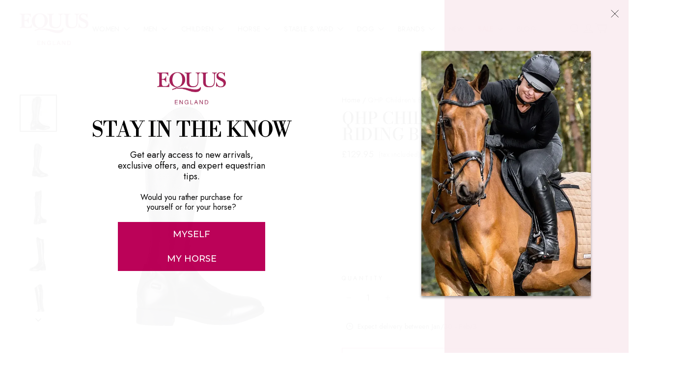

--- FILE ---
content_type: text/javascript; charset=utf-8
request_url: https://front.myshopline.com/cdn/v1/plugin/app-code-block/sale/sales-promotion-plugin/2025122302442626/js/index-chunk-668f77c6.js
body_size: 9321
content:
var Pe=Object.defineProperty;var we=(t,e,r)=>e in t?Pe(t,e,{enumerable:!0,configurable:!0,writable:!0,value:r}):t[e]=r;var Et=(t,e,r)=>(we(t,typeof e!="symbol"?e+"":e,r),r),Lt=(t,e,r)=>{if(!e.has(t))throw TypeError("Cannot "+r)};var f=(t,e,r)=>(Lt(t,e,"read from private field"),r?r.call(t):e.get(t)),S=(t,e,r)=>{if(e.has(t))throw TypeError("Cannot add the same private member more than once");e instanceof WeakSet?e.add(t):e.set(t,r)},w=(t,e,r,n)=>(Lt(t,e,"write to private field"),n?n.call(t,r):e.set(t,r),r);import{z as At,D as et,B as N,F as Z,G as xe,S as at,w as lt,m as V,H as Ae,j as $e,s as j,T as Ce,a as re,I as Oe,J as ne,M as Se,b as Rt,e as Ee,N as Le,$ as Re,u as x,f as C,k as Mt}from"./usePriceNode-chunk-ddd2b857.js";import{d as Me,b as Ie}from"./index-5c44aff9.js";function Fe(t){return t}var Ne="[object AsyncFunction]",Ge="[object Function]",Be="[object GeneratorFunction]",ze="[object Proxy]";function oe(t){if(!At(t))return!1;var e=et(t);return e==Ge||e==Be||e==Ne||e==ze}var De=N["__core-js_shared__"];const gt=De;var It=function(){var t=/[^.]+$/.exec(gt&&gt.keys&&gt.keys.IE_PROTO||"");return t?"Symbol(src)_1."+t:""}();function He(t){return!!It&&It in t}var je=Function.prototype,Ue=je.toString;function D(t){if(t!=null){try{return Ue.call(t)}catch(e){}try{return t+""}catch(e){}}return""}var qe=/[\\^$.*+?()[\]{}|]/g,Ke=/^\[object .+?Constructor\]$/,Je=Function.prototype,We=Object.prototype,Xe=Je.toString,Ye=We.hasOwnProperty,Ze=RegExp("^"+Xe.call(Ye).replace(qe,"\\$&").replace(/hasOwnProperty|(function).*?(?=\\\()| for .+?(?=\\\])/g,"$1.*?")+"$");function Ve(t){if(!At(t)||He(t))return!1;var e=oe(t)?Ze:Ke;return e.test(D(t))}function Qe(t,e){return t==null?void 0:t[e]}function W(t,e){var r=Qe(t,e);return Ve(r)?r:void 0}function ke(){this.__data__=[],this.size=0}function ie(t,e){return t===e||t!==t&&e!==e}function ut(t,e){for(var r=t.length;r--;)if(ie(t[r][0],e))return r;return-1}var tr=Array.prototype,er=tr.splice;function rr(t){var e=this.__data__,r=ut(e,t);if(r<0)return!1;var n=e.length-1;return r==n?e.pop():er.call(e,r,1),--this.size,!0}function nr(t){var e=this.__data__,r=ut(e,t);return r<0?void 0:e[r][1]}function or(t){return ut(this.__data__,t)>-1}function ir(t,e){var r=this.__data__,n=ut(r,t);return n<0?(++this.size,r.push([t,e])):r[n][1]=e,this}function M(t){var e=-1,r=t==null?0:t.length;for(this.clear();++e<r;){var n=t[e];this.set(n[0],n[1])}}M.prototype.clear=ke;M.prototype.delete=rr;M.prototype.get=nr;M.prototype.has=or;M.prototype.set=ir;function ar(){this.__data__=new M,this.size=0}function sr(t){var e=this.__data__,r=e.delete(t);return this.size=e.size,r}function cr(t){return this.__data__.get(t)}function lr(t){return this.__data__.has(t)}var ur=W(N,"Map");const Q=ur;var fr=W(Object,"create");const k=fr;function pr(){this.__data__=k?k(null):{},this.size=0}function dr(t){var e=this.has(t)&&delete this.__data__[t];return this.size-=e?1:0,e}var gr="__lodash_hash_undefined__",_r=Object.prototype,hr=_r.hasOwnProperty;function mr(t){var e=this.__data__;if(k){var r=e[t];return r===gr?void 0:r}return hr.call(e,t)?e[t]:void 0}var yr=Object.prototype,Tr=yr.hasOwnProperty;function vr(t){var e=this.__data__;return k?e[t]!==void 0:Tr.call(e,t)}var br="__lodash_hash_undefined__";function Pr(t,e){var r=this.__data__;return this.size+=this.has(t)?0:1,r[t]=k&&e===void 0?br:e,this}function z(t){var e=-1,r=t==null?0:t.length;for(this.clear();++e<r;){var n=t[e];this.set(n[0],n[1])}}z.prototype.clear=pr;z.prototype.delete=dr;z.prototype.get=mr;z.prototype.has=vr;z.prototype.set=Pr;function wr(){this.size=0,this.__data__={hash:new z,map:new(Q||M),string:new z}}function xr(t){var e=typeof t;return e=="string"||e=="number"||e=="symbol"||e=="boolean"?t!=="__proto__":t===null}function ft(t,e){var r=t.__data__;return xr(e)?r[typeof e=="string"?"string":"hash"]:r.map}function Ar(t){var e=ft(this,t).delete(t);return this.size-=e?1:0,e}function $r(t){return ft(this,t).get(t)}function Cr(t){return ft(this,t).has(t)}function Or(t,e){var r=ft(this,t),n=r.size;return r.set(t,e),this.size+=r.size==n?0:1,this}function I(t){var e=-1,r=t==null?0:t.length;for(this.clear();++e<r;){var n=t[e];this.set(n[0],n[1])}}I.prototype.clear=wr;I.prototype.delete=Ar;I.prototype.get=$r;I.prototype.has=Cr;I.prototype.set=Or;var Sr=200;function Er(t,e){var r=this.__data__;if(r instanceof M){var n=r.__data__;if(!Q||n.length<Sr-1)return n.push([t,e]),this.size=++r.size,this;r=this.__data__=new I(n)}return r.set(t,e),this.size=r.size,this}function L(t){var e=this.__data__=new M(t);this.size=e.size}L.prototype.clear=ar;L.prototype.delete=sr;L.prototype.get=cr;L.prototype.has=lr;L.prototype.set=Er;var Lr=N.Uint8Array;const Ft=Lr;function Rr(t,e){return function(r){return t(e(r))}}var Mr=Object.prototype;function Ir(t){var e=t&&t.constructor,r=typeof e=="function"&&e.prototype||Mr;return t===r}var Fr="[object Arguments]";function Nt(t){return Z(t)&&et(t)==Fr}var ae=Object.prototype,Nr=ae.hasOwnProperty,Gr=ae.propertyIsEnumerable,Br=Nt(function(){return arguments}())?Nt:function(t){return Z(t)&&Nr.call(t,"callee")&&!Gr.call(t,"callee")};const se=Br;var zr=Array.isArray;const R=zr;var Dr=9007199254740991;function $t(t){return typeof t=="number"&&t>-1&&t%1==0&&t<=Dr}function Hr(t){return t!=null&&$t(t.length)&&!oe(t)}function jr(){return!1}var ce=typeof exports=="object"&&exports&&!exports.nodeType&&exports,Gt=ce&&typeof module=="object"&&module&&!module.nodeType&&module,Ur=Gt&&Gt.exports===ce,Bt=Ur?N.Buffer:void 0,qr=Bt?Bt.isBuffer:void 0,Kr=qr||jr;const yt=Kr;var Jr="[object Arguments]",Wr="[object Array]",Xr="[object Boolean]",Yr="[object Date]",Zr="[object Error]",Vr="[object Function]",Qr="[object Map]",kr="[object Number]",tn="[object Object]",en="[object RegExp]",rn="[object Set]",nn="[object String]",on="[object WeakMap]",an="[object ArrayBuffer]",sn="[object DataView]",cn="[object Float32Array]",ln="[object Float64Array]",un="[object Int8Array]",fn="[object Int16Array]",pn="[object Int32Array]",dn="[object Uint8Array]",gn="[object Uint8ClampedArray]",_n="[object Uint16Array]",hn="[object Uint32Array]",d={};d[cn]=d[ln]=d[un]=d[fn]=d[pn]=d[dn]=d[gn]=d[_n]=d[hn]=!0;d[Jr]=d[Wr]=d[an]=d[Xr]=d[sn]=d[Yr]=d[Zr]=d[Vr]=d[Qr]=d[kr]=d[tn]=d[en]=d[rn]=d[nn]=d[on]=!1;function mn(t){return Z(t)&&$t(t.length)&&!!d[et(t)]}function yn(t){return function(e){return t(e)}}var le=typeof exports=="object"&&exports&&!exports.nodeType&&exports,Y=le&&typeof module=="object"&&module&&!module.nodeType&&module,Tn=Y&&Y.exports===le,_t=Tn&&xe.process,vn=function(){try{var t=Y&&Y.require&&Y.require("util").types;return t||_t&&_t.binding&&_t.binding("util")}catch(e){}}();const zt=vn;var Dt=zt&&zt.isTypedArray,bn=Dt?yn(Dt):mn;const ue=bn;function Pn(t,e){for(var r=-1,n=Array(t);++r<t;)n[r]=e(r);return n}var wn=9007199254740991,xn=/^(?:0|[1-9]\d*)$/;function fe(t,e){var r=typeof t;return e=e==null?wn:e,!!e&&(r=="number"||r!="symbol"&&xn.test(t))&&t>-1&&t%1==0&&t<e}var An=Object.prototype,$n=An.hasOwnProperty;function Cn(t,e){var r=R(t),n=!r&&se(t),i=!r&&!n&&yt(t),o=!r&&!n&&!i&&ue(t),a=r||n||i||o,s=a?Pn(t.length,String):[],l=s.length;for(var c in t)(e||$n.call(t,c))&&!(a&&(c=="length"||i&&(c=="offset"||c=="parent")||o&&(c=="buffer"||c=="byteLength"||c=="byteOffset")||fe(c,l)))&&s.push(c);return s}function On(t,e){for(var r=-1,n=t==null?0:t.length,i=Array(n);++r<n;)i[r]=e(t[r],r,t);return i}var Sn=1/0,Ht=at?at.prototype:void 0,jt=Ht?Ht.toString:void 0;function pe(t){if(typeof t=="string")return t;if(R(t))return On(t,pe)+"";if(lt(t))return jt?jt.call(t):"";var e=t+"";return e=="0"&&1/t==-Sn?"-0":e}function En(t){return t==null?"":pe(t)}var Ln="__lodash_hash_undefined__";function Rn(t){return this.__data__.set(t,Ln),this}function Mn(t){return this.__data__.has(t)}function st(t){var e=-1,r=t==null?0:t.length;for(this.__data__=new I;++e<r;)this.add(t[e])}st.prototype.add=st.prototype.push=Rn;st.prototype.has=Mn;function In(t,e){for(var r=-1,n=t==null?0:t.length;++r<n;)if(e(t[r],r,t))return!0;return!1}function Fn(t,e){return t.has(e)}var Nn=1,Gn=2;function de(t,e,r,n,i,o){var a=r&Nn,s=t.length,l=e.length;if(s!=l&&!(a&&l>s))return!1;var c=o.get(t),p=o.get(e);if(c&&p)return c==e&&p==t;var g=-1,u=!0,m=r&Gn?new st:void 0;for(o.set(t,e),o.set(e,t);++g<s;){var h=t[g],_=e[g];if(n)var y=a?n(_,h,g,e,t,o):n(h,_,g,t,e,o);if(y!==void 0){if(y)continue;u=!1;break}if(m){if(!In(e,function(b,T){if(!Fn(m,T)&&(h===b||i(h,b,r,n,o)))return m.push(T)})){u=!1;break}}else if(!(h===_||i(h,_,r,n,o))){u=!1;break}}return o.delete(t),o.delete(e),u}function Bn(t){var e=-1,r=Array(t.size);return t.forEach(function(n,i){r[++e]=[i,n]}),r}function zn(t){var e=-1,r=Array(t.size);return t.forEach(function(n){r[++e]=n}),r}var Dn=1,Hn=2,jn="[object Boolean]",Un="[object Date]",qn="[object Error]",Kn="[object Map]",Jn="[object Number]",Wn="[object RegExp]",Xn="[object Set]",Yn="[object String]",Zn="[object Symbol]",Vn="[object ArrayBuffer]",Qn="[object DataView]",Ut=at?at.prototype:void 0,ht=Ut?Ut.valueOf:void 0;function kn(t,e,r,n,i,o,a){switch(r){case Qn:if(t.byteLength!=e.byteLength||t.byteOffset!=e.byteOffset)return!1;t=t.buffer,e=e.buffer;case Vn:return!(t.byteLength!=e.byteLength||!o(new Ft(t),new Ft(e)));case jn:case Un:case Jn:return ie(+t,+e);case qn:return t.name==e.name&&t.message==e.message;case Wn:case Yn:return t==e+"";case Kn:var s=Bn;case Xn:var l=n&Dn;if(s||(s=zn),t.size!=e.size&&!l)return!1;var c=a.get(t);if(c)return c==e;n|=Hn,a.set(t,e);var p=de(s(t),s(e),n,i,o,a);return a.delete(t),p;case Zn:if(ht)return ht.call(t)==ht.call(e)}return!1}function to(t,e){for(var r=-1,n=e.length,i=t.length;++r<n;)t[i+r]=e[r];return t}function eo(t,e,r){var n=e(t);return R(t)?n:to(n,r(t))}function ro(t,e){for(var r=-1,n=t==null?0:t.length,i=0,o=[];++r<n;){var a=t[r];e(a,r,t)&&(o[i++]=a)}return o}function no(){return[]}var oo=Object.prototype,io=oo.propertyIsEnumerable,qt=Object.getOwnPropertySymbols,ao=qt?function(t){return t==null?[]:(t=Object(t),ro(qt(t),function(e){return io.call(t,e)}))}:no;const so=ao;var co=Rr(Object.keys,Object);const lo=co;var uo=Object.prototype,fo=uo.hasOwnProperty;function po(t){if(!Ir(t))return lo(t);var e=[];for(var r in Object(t))fo.call(t,r)&&r!="constructor"&&e.push(r);return e}function ge(t){return Hr(t)?Cn(t):po(t)}function Kt(t){return eo(t,ge,so)}var go=1,_o=Object.prototype,ho=_o.hasOwnProperty;function mo(t,e,r,n,i,o){var a=r&go,s=Kt(t),l=s.length,c=Kt(e),p=c.length;if(l!=p&&!a)return!1;for(var g=l;g--;){var u=s[g];if(!(a?u in e:ho.call(e,u)))return!1}var m=o.get(t),h=o.get(e);if(m&&h)return m==e&&h==t;var _=!0;o.set(t,e),o.set(e,t);for(var y=a;++g<l;){u=s[g];var b=t[u],T=e[u];if(n)var F=a?n(T,b,u,e,t,o):n(b,T,u,t,e,o);if(!(F===void 0?b===T||i(b,T,r,n,o):F)){_=!1;break}y||(y=u=="constructor")}if(_&&!y){var $=t.constructor,v=e.constructor;$!=v&&"constructor"in t&&"constructor"in e&&!(typeof $=="function"&&$ instanceof $&&typeof v=="function"&&v instanceof v)&&(_=!1)}return o.delete(t),o.delete(e),_}var yo=W(N,"DataView");const Tt=yo;var To=W(N,"Promise");const vt=To;var vo=W(N,"Set");const bt=vo;var bo=W(N,"WeakMap");const Pt=bo;var Jt="[object Map]",Po="[object Object]",Wt="[object Promise]",Xt="[object Set]",Yt="[object WeakMap]",Zt="[object DataView]",wo=D(Tt),xo=D(Q),Ao=D(vt),$o=D(bt),Co=D(Pt),G=et;(Tt&&G(new Tt(new ArrayBuffer(1)))!=Zt||Q&&G(new Q)!=Jt||vt&&G(vt.resolve())!=Wt||bt&&G(new bt)!=Xt||Pt&&G(new Pt)!=Yt)&&(G=function(t){var e=et(t),r=e==Po?t.constructor:void 0,n=r?D(r):"";if(n)switch(n){case wo:return Zt;case xo:return Jt;case Ao:return Wt;case $o:return Xt;case Co:return Yt}return e});const Vt=G;var Oo=1,Qt="[object Arguments]",kt="[object Array]",rt="[object Object]",So=Object.prototype,te=So.hasOwnProperty;function Eo(t,e,r,n,i,o){var a=R(t),s=R(e),l=a?kt:Vt(t),c=s?kt:Vt(e);l=l==Qt?rt:l,c=c==Qt?rt:c;var p=l==rt,g=c==rt,u=l==c;if(u&&yt(t)){if(!yt(e))return!1;a=!0,p=!1}if(u&&!p)return o||(o=new L),a||ue(t)?de(t,e,r,n,i,o):kn(t,e,l,r,n,i,o);if(!(r&Oo)){var m=p&&te.call(t,"__wrapped__"),h=g&&te.call(e,"__wrapped__");if(m||h){var _=m?t.value():t,y=h?e.value():e;return o||(o=new L),i(_,y,r,n,o)}}return u?(o||(o=new L),mo(t,e,r,n,i,o)):!1}function Ct(t,e,r,n,i){return t===e?!0:t==null||e==null||!Z(t)&&!Z(e)?t!==t&&e!==e:Eo(t,e,r,n,Ct,i)}var Lo=1,Ro=2;function Mo(t,e,r,n){var i=r.length,o=i,a=!n;if(t==null)return!o;for(t=Object(t);i--;){var s=r[i];if(a&&s[2]?s[1]!==t[s[0]]:!(s[0]in t))return!1}for(;++i<o;){s=r[i];var l=s[0],c=t[l],p=s[1];if(a&&s[2]){if(c===void 0&&!(l in t))return!1}else{var g=new L;if(n)var u=n(c,p,l,t,e,g);if(!(u===void 0?Ct(p,c,Lo|Ro,n,g):u))return!1}}return!0}function _e(t){return t===t&&!At(t)}function Io(t){for(var e=ge(t),r=e.length;r--;){var n=e[r],i=t[n];e[r]=[n,i,_e(i)]}return e}function he(t,e){return function(r){return r==null?!1:r[t]===e&&(e!==void 0||t in Object(r))}}function Fo(t){var e=Io(t);return e.length==1&&e[0][2]?he(e[0][0],e[0][1]):function(r){return r===t||Mo(r,t,e)}}var No=/\.|\[(?:[^[\]]*|(["'])(?:(?!\1)[^\\]|\\.)*?\1)\]/,Go=/^\w*$/;function Ot(t,e){if(R(t))return!1;var r=typeof t;return r=="number"||r=="symbol"||r=="boolean"||t==null||lt(t)?!0:Go.test(t)||!No.test(t)||e!=null&&t in Object(e)}var Bo="Expected a function";function St(t,e){if(typeof t!="function"||e!=null&&typeof e!="function")throw new TypeError(Bo);var r=function(){var n=arguments,i=e?e.apply(this,n):n[0],o=r.cache;if(o.has(i))return o.get(i);var a=t.apply(this,n);return r.cache=o.set(i,a)||o,a};return r.cache=new(St.Cache||I),r}St.Cache=I;var zo=500;function Do(t){var e=St(t,function(n){return r.size===zo&&r.clear(),n}),r=e.cache;return e}var Ho=/[^.[\]]+|\[(?:(-?\d+(?:\.\d+)?)|(["'])((?:(?!\2)[^\\]|\\.)*?)\2)\]|(?=(?:\.|\[\])(?:\.|\[\]|$))/g,jo=/\\(\\)?/g,Uo=Do(function(t){var e=[];return t.charCodeAt(0)===46&&e.push(""),t.replace(Ho,function(r,n,i,o){e.push(i?o.replace(jo,"$1"):n||r)}),e});const qo=Uo;function me(t,e){return R(t)?t:Ot(t,e)?[t]:qo(En(t))}var Ko=1/0;function pt(t){if(typeof t=="string"||lt(t))return t;var e=t+"";return e=="0"&&1/t==-Ko?"-0":e}function ye(t,e){e=me(e,t);for(var r=0,n=e.length;t!=null&&r<n;)t=t[pt(e[r++])];return r&&r==n?t:void 0}function Jo(t,e,r){var n=t==null?void 0:ye(t,e);return n===void 0?r:n}function Wo(t,e){return t!=null&&e in Object(t)}function Xo(t,e,r){e=me(e,t);for(var n=-1,i=e.length,o=!1;++n<i;){var a=pt(e[n]);if(!(o=t!=null&&r(t,a)))break;t=t[a]}return o||++n!=i?o:(i=t==null?0:t.length,!!i&&$t(i)&&fe(a,i)&&(R(t)||se(t)))}function Yo(t,e){return t!=null&&Xo(t,e,Wo)}var Zo=1,Vo=2;function Qo(t,e){return Ot(t)&&_e(e)?he(pt(t),e):function(r){var n=Jo(r,t);return n===void 0&&n===e?Yo(r,t):Ct(e,n,Zo|Vo)}}function ko(t){return function(e){return e==null?void 0:e[t]}}function ti(t){return function(e){return ye(e,t)}}function ei(t){return Ot(t)?ko(pt(t)):ti(t)}function ri(t){return typeof t=="function"?t:t==null?Fe:typeof t=="object"?R(t)?Qo(t[0],t[1]):Fo(t):ei(t)}const Ai="[data-plugin-product-item-a]",$i="product-item-promotion-tag-container",Ci="product-detail-promotion-tag-container",it="product-detail-promotion-tag-container-content",Oi="shopline-element-product-image";var ot,ee;const ni=(ee=(ot=window.SL_State)==null?void 0:ot.get)==null?void 0:ee.call(ot,"request.is_mobile"),Te=window.self!==window.top,ve="width:96px;height:64px;",be="width:60px;height:40px;",oi=`<style type="text/css">
  .${it} {
    color: var(${V}color_tag_text);
    background-color: var(${V}color_tag_background);
  }
  @media screen and (max-width: 750px) {
    .${it} {
      ${be}
    }
  }
  @media screen and (min-width: 750px) {
    .${it} {
      ${ve}
    }
  }
</style>`,ii=Te?"":ni?be:ve,Si=(t,e)=>{const{productTagConfig:r}=(t==null?void 0:t.salesEnvCustomInfo)||{};if(!r||r.displayPromotionTag!=="true")return"";const{customImage:n,customImageChk:i,displayPosition:o,selectedTagImage:a,tagColorConfig:s,tagStyle:l,tagText:c,styleFollowTheme:p}=r;let g={};try{g=JSON.parse(s)}catch(T){}const u=T=>{var F,$,v,X,dt;if(T===P.TOP_RIGHT)return(F=e==null?void 0:e.classList)!=null&&F.contains("promotion-product-item-sale-tag")?"top: 40px":e&&(($=j)==null?void 0:$.product_discount_position)==="right_top"?"top: 50px":"top: 0";if(T===P.TOP_LEFT)return e&&((v=j)==null?void 0:v.product_discount_position)==="left_top"?"top: 50px":"top: 0";if(T===P.BOTTOM_LEFT)return e&&((X=j)==null?void 0:X.product_discount_position)==="left_bottom"?"bottom: 50px":"bottom: 0";if(T===P.BOTTOM_RIGHT)return e&&((dt=j)==null?void 0:dt.product_discount_position)==="right_bottom"?"bottom: 50px":"bottom: 0"},m=4,h={[P.BOTTOM_LEFT]:`${u(P.BOTTOM_LEFT)}; left: 0; border-radius: 0px ${m}px 0px 0px;`,[P.BOTTOM_RIGHT]:`${u(P.BOTTOM_RIGHT)}; right: 0; border-radius: ${m}px 0px 0px 0px;`,[P.TOP_LEFT]:`${u(P.TOP_LEFT)}; left: 0; border-radius: 0px 0px ${m}px 0px;`,[P.TOP_RIGHT]:`${u(P.TOP_RIGHT)}; right: 0; border-radius: 0px 0px 0px ${m}px;`};let _="",y="";l===wt.imgTag&&(_=`
        display: flex;
        justify-content: center;
        align-items: center;
        padding: 0;
        ${ii}
        border-radius: 0;
        background-color: transparent;
    `,y='<img style="max-width:100%;max-height:100%;width:auto;"src="',i&&n?y+=`
         ${n}"/>
      `:y+=`
      ${ai[a]}"/>
      `);const b=!n&&!!c&&l!==wt.imgTag;return`
  <div class="${it}" style="
    position: absolute;
    padding: 4px 12px;
    z-index: 1;
    font-weight: 400;
    font-size: 14px;
    line-height: 20px;
    background-size: cover;
    ${p!=="true"?`color: ${g.tagTextColor||U.tagBgColor};
    background-color:${g.tagBgColor||U.tagTextColor};
    `:`color: var(${V}color_tag_text);
        background-color: var(${V}color_tag_background);`}
    font-family: var(--plugin_promotion_type_body_font);
    ${h[o]}
    ${_}
  ">
    ${y}
    ${b?c:""}
  </div>
  ${Te&&_?oi:""}
  `},Ei=(t,e)=>{t&&e&&t.contains(e)&&t.removeChild(e)},Li=()=>{var t;return((t=Ae)==null?void 0:t.includes($e))&&Me()},mt=t=>window.__resource_url__?window.__resource_url__(t):t,U={tagBgColor:"#FF6C6C",tagTextColor:"#FFF"},Ri={tagBgColor:"#FFDF4D",countdownBgColor:"#FF5024",tagTextColor:"#FFF"},Mi={tagBgColor:"#D22D24",tagTextColor:"#FFF",countdownColor:"#FFF"};var wt=(t=>(t.square="square",t.imgTag="imgTag",t.countdown="countdown",t))(wt||{}),P=(t=>(t.BOTTOM_LEFT="bottomLeft",t.BOTTOM_RIGHT="bottomRight",t.TOP_LEFT="topLeft",t.TOP_RIGHT="topRight",t))(P||{}),xt=(t=>(t.productList="productList",t.productDetail="productDetail",t.promotionCard="promotionCard",t))(xt||{});const ai={hotSale:mt("https://front.myshopline.com/cdn/v1/static/sl/slfs/sl-new/img/hotSale.png"),sale:mt("https://front.myshopline.com/cdn/v1/static/sl/slfs/sl-new/img/sale.png"),saleDiscount:mt("https://front.myshopline.com/cdn/v1/static/sl/slfs/sl-new/img/saleDiscount.png")};var si=(t=>(t.custom_text="custom_text",t.discount_percent="discount_percent",t))(si||{});function ci(t,e){return t>e}function li(t,e,r){for(var n=-1,i=t.length;++n<i;){var o=t[n],a=e(o);if(a!=null&&(s===void 0?a===a&&!lt(a):r(a,s)))var s=a,l=o}return l}function Ii(t,e){return t&&t.length?li(t,ri(e),ci):void 0}var A,q,K,J,E,O,B,tt;class ui{constructor(){S(this,A,void 0);S(this,q,void 0);S(this,K,void 0);S(this,J,void 0);S(this,E,void 0);S(this,O,void 0);S(this,B,void 0);S(this,tt,void 0);w(this,q,Ce.original_price),w(this,K,re.from),w(this,A,new Map),w(this,J,[]),w(this,E,new Map),w(this,O,new Map),w(this,B,null),w(this,tt,50)}get timeLimitedComparePrices(){return f(this,q)}get timeLimitedPriceShowType(){return f(this,K)}get activityMap(){return f(this,A)}batchRegisterRequest(e){if(e.length)return Promise.all(e==null?void 0:e.map(r=>this.registerRequest(r)))}registerRequest(e){if(!e||f(this,J).includes(e))return Promise.resolve(null);const r=f(this,A).get(e);if(r)return Promise.resolve(r);const n=f(this,O).get(e);if(n)return new Promise(a=>{n.push({resolve:a})});const i=f(this,E).get(e);if(i)return new Promise(a=>{i.push({resolve:a})});const o=[];return f(this,E).set(e,o),this.resetRequest(),new Promise(a=>{o.push({resolve:a})})}resetRequest(){f(this,B)&&clearTimeout(f(this,B)),w(this,B,setTimeout(()=>{this.triggerRequests()},f(this,tt)))}async fetchActivity(e){try{const r=await Oe({productReqVoList:e});return r==null||r.forEach(n=>{var i;((i=n==null?void 0:n.timeLimitActivityByProductList)==null?void 0:i.length)>0&&(n==null||n.timeLimitActivityByProductList.forEach(o=>{f(this,A).get(o.productId)?o.promotionPrice<f(this,A).get(o.productId).promotionPrice&&f(this,A).set(o.productId,o):f(this,A).set(o.productId,o)})),w(this,q,n==null?void 0:n.timeLimitedComparePrices),w(this,K,n==null?void 0:n.timeLimitedPriceShowType)}),!0}catch(r){return!1}}async triggerRequests(){if(f(this,E).size===0)return;const e=[];for(const[n,i]of f(this,E))e.push(n),f(this,O).set(n,i);f(this,E).clear(),await this.fetchActivity(e.map(n=>({productId:n})))?e.forEach(n=>{const i=f(this,A).get(n),o=f(this,O).get(n);i&&o?o.forEach(({resolve:a})=>a(i)):(f(this,J).push(n),o==null||o.forEach(({resolve:a})=>a(null))),f(this,O).delete(n)}):e.forEach(n=>{const i=f(this,O).get(n);i==null||i.forEach(({resolve:o})=>o(null)),f(this,O).delete(n)})}}A=new WeakMap,q=new WeakMap,K=new WeakMap,J=new WeakMap,E=new WeakMap,O=new WeakMap,B=new WeakMap,tt=new WeakMap;const Fi=new ui,Ni=(t,e=xt.productList)=>{var o;const r=((o=t==null?void 0:t.salesEnvCustomInfo)==null?void 0:o.productTagConfig)||{};let n;try{n=JSON.parse(r.displayPages),Array.isArray(n)||(n=[])}catch(a){n=[]}let i=n.includes(e)&&r.displayPromotionTag==="true";return i&&(r==null?void 0:r.tagStyle)==="countdown"&&(!(t!=null&&t.endTime)||e!==xt.productList)&&(i=!1),i};function Gi(t){if((t==null?void 0:t.styleFollowTheme)==="true")return{backgroundColor:j.color_tag_background,color:j.color_tag_text};try{const e=JSON.parse(t==null?void 0:t.tagColorConfig);return{backgroundColor:e.tagBgColor||U.tagBgColor,color:e.tagTextColor||U.tagTextColor}}catch(e){return{backgroundColor:U.tagBgColor,color:U.tagTextColor}}}const ct="custom-promotion-text-tag",fi=`${ct}-slot`;class pi extends HTMLElement{constructor(){super();Et(this,"elementName");this.elementName=ct}static get observedAttributes(){return["data-tag-text"]}connectedCallback(){this.initChildElement()}attributeChangedCallback(r,n,i){r==="data-tag-text"&&this.initChildElement(i)}initChildElement(r){const n=this.querySelector(`.${fi}`),i=r||this.getAttribute("data-tag-text");n&&i&&(n.hasAttribute("hidden")&&n.removeAttribute("hidden"),n.textContent=i)}}customElements.get(ct)||customElements.define(ct,pi);const di="_textTag_tgu32_1",Bi={textTag:di},gi="_topLeft_fjgir_1",_i="_topRight_fjgir_8",hi="_bottomLeft_fjgir_15",mi="_bottomRight_fjgir_22",yi="_countdownPosition_fjgir_29",zi={topLeft:gi,topRight:_i,bottomLeft:hi,bottomRight:mi,countdownPosition:yi},nt={},Ti=t=>{var r;if(nt[t])return nt[t];const e=document.querySelector(t);if(e){const n=window.getComputedStyle(e);nt[t]={styleProperties:{fontFamily:n.getPropertyValue("font-family"),fontWeight:n.getPropertyValue("font-weight"),fontSize:n.getPropertyValue("font-size")},style:`font-size:${n.getPropertyValue("font-size")};font-weight:${n.getPropertyValue("font-weight")};font-family:${n.getPropertyValue("font-family")};`}}return(r=nt[t])!=null?r:{styleProperties:{},style:""}},vi="_divider_rgnta_24",H={"sales__flash-sale-price-container":"_sales__flash-sale-price-container_rgnta_1","sales__flash-sale-promotion-price":"_sales__flash-sale-promotion-price_rgnta_10","sales__flash-sale-origin-price":"_sales__flash-sale-origin-price_rgnta_15","sales__flash-sale-save-price":"_sales__flash-sale-save-price_rgnta_21",divider:vi},bi=({settings:t})=>{var r,n;const e=(n=(r=ne(t==null?void 0:t.color_sale))==null?void 0:r.rgb())==null?void 0:n.array();return{color_sale:t==null?void 0:t.color_sale,color_light_text:t==null?void 0:t.color_light_text,color_discount:t==null?void 0:t.color_discount,color_sale_value:e==null?void 0:e.join(",")}},Di=t=>{var $;const{root:e,slot:r,originPriceNodeSelector:n,productId:i,showSavePrice:o=!1,priceInfo:a}=t||{},s=Ie()?Ti(n||".product-price__item").styleProperties:void 0;let l;if(s!=null&&s.fontSize)try{const v=parseFloat(`${s==null?void 0:s.fontSize}`)||0;v&&v<18&&(l=s==null?void 0:s.fontSize)}catch(v){}const{cssProperties:c,styleSettings:p}=Se({formatter:bi,root:e,prefix:V}),g=Rt(()=>{var v,X;return p!=null&&p.color_sale?{"--promotion-color_sale":((X=(v=ne(p==null?void 0:p.color_sale))==null?void 0:v.rgb())==null?void 0:X.array()).join(",")}:{}},[p==null?void 0:p.color_sale]),u=($=t==null?void 0:t.timeLimitedPriceShowType)!=null?$:re.from,{t:m}=Ee(),{getPriceNode:h}=Le(),{dealMinPriceNode:_,dealMaxPriceNode:y,throughLineMinPriceNode:b,throughLineMaxPriceNode:T,savePriceNode:F}=Rt(()=>h(u,a),[h,a,u]);return Re(x("div",{className:C(H["sales__flash-sale-price-container"],"notranslate","sales-promotion-price-container"),"data-product-id":i,id:"sales__flash-sale-price-container",style:{...c,...g},children:[r||null,x("div",{className:C(H["sales__flash-sale-promotion-price"],"sales-promotion-price"),style:s,children:[_?x("span",{dangerouslySetInnerHTML:{__html:_},className:C("sales-promotion-price__min")}):null,y?x(Mt,{children:[x("span",{className:C(H.divider,"sales-promotion-price__divider"),children:[" ","-"," "]}),x("span",{dangerouslySetInnerHTML:{__html:y},className:C("sales-promotion-price__max")})]}):null]}),b?x("div",{className:C(H["sales__flash-sale-origin-price"],"sales-promotion-throughline-price"),style:{fontSize:l},children:[b?x("span",{dangerouslySetInnerHTML:{__html:b},className:C("sales-promotion-throughline-price__min")}):null,T?x(Mt,{children:[x("span",{className:C(H.divider,"sales-promotion-price__divider"),children:[" ","-"," "]}),x("span",{dangerouslySetInnerHTML:{__html:T},className:C("sales-promotion-throughline-price__max")})]}):null]}):null,o&&F?x("div",{className:C(H["sales__flash-sale-save-price"],"sales-promotion-save-price"),style:{fontSize:l},dangerouslySetInnerHTML:{__html:m("products.product_list.save",{priceDom:F})}}):null]}),e)};export{xt as D,ai as I,$i as P,si as T,Ai as a,Oi as b,Ei as c,Ri as d,Ci as e,Ct as f,Si as g,Li as h,ct as i,Bi as j,Gi as k,Di as l,Ii as m,Ni as n,zi as o,Fi as p,Mi as q,bi as r,fi as s,wt as t,H as u};
